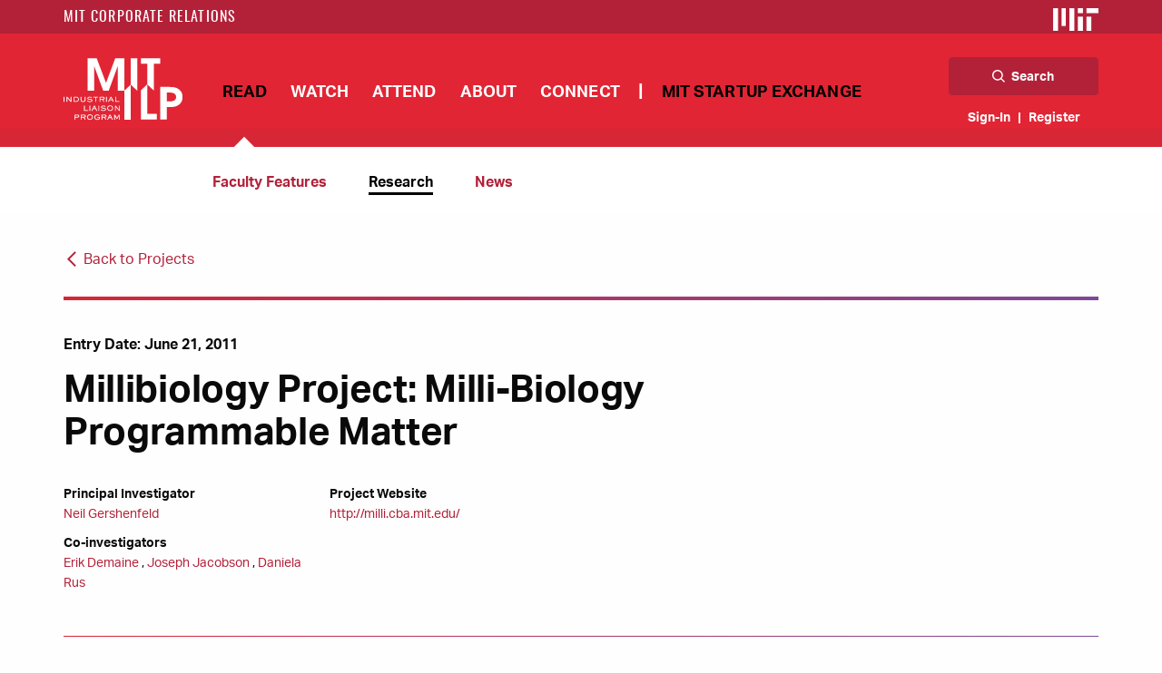

--- FILE ---
content_type: text/html; charset=UTF-8
request_url: https://ilp.mit.edu/node/39780
body_size: 19637
content:
<!DOCTYPE html>
<html  lang="en" dir="ltr" prefix="content: http://purl.org/rss/1.0/modules/content/  dc: http://purl.org/dc/terms/  foaf: http://xmlns.com/foaf/0.1/  og: http://ogp.me/ns#  rdfs: http://www.w3.org/2000/01/rdf-schema#  schema: http://schema.org/  sioc: http://rdfs.org/sioc/ns#  sioct: http://rdfs.org/sioc/types#  skos: http://www.w3.org/2004/02/skos/core#  xsd: http://www.w3.org/2001/XMLSchema# ">
  <head>
    <meta charset="utf-8" />
<script async src="https://www.googletagmanager.com/gtag/js?id=UA-18432167-1"></script>
<script>window.dataLayer = window.dataLayer || [];function gtag(){dataLayer.push(arguments)};gtag("js", new Date());gtag("config", "UA-18432167-1", {"groups":"default","anonymize_ip":true});</script>
<link rel="canonical" href="https://ilp.mit.edu/node/39780" />
<meta name="Generator" content="Drupal 8 (https://www.drupal.org)" />
<meta name="MobileOptimized" content="width" />
<meta name="HandheldFriendly" content="true" />
<meta name="viewport" content="width=device-width, initial-scale=1.0" />
<meta content="ie=edge, chrome=1" http-equiv="x-ua-compatible" /><script type="text/javascript">(window.NREUM||(NREUM={})).init={ajax:{deny_list:["bam.nr-data.net"]},feature_flags:["soft_nav"]};(window.NREUM||(NREUM={})).loader_config={licenseKey:"84b8bb3dcf",applicationID:"184699946",browserID:"184700070"};;/*! For license information please see nr-loader-rum-1.308.0.min.js.LICENSE.txt */
(()=>{var e,t,r={163:(e,t,r)=>{"use strict";r.d(t,{j:()=>E});var n=r(384),i=r(1741);var a=r(2555);r(860).K7.genericEvents;const s="experimental.resources",o="register",c=e=>{if(!e||"string"!=typeof e)return!1;try{document.createDocumentFragment().querySelector(e)}catch{return!1}return!0};var d=r(2614),u=r(944),l=r(8122);const f="[data-nr-mask]",g=e=>(0,l.a)(e,(()=>{const e={feature_flags:[],experimental:{allow_registered_children:!1,resources:!1},mask_selector:"*",block_selector:"[data-nr-block]",mask_input_options:{color:!1,date:!1,"datetime-local":!1,email:!1,month:!1,number:!1,range:!1,search:!1,tel:!1,text:!1,time:!1,url:!1,week:!1,textarea:!1,select:!1,password:!0}};return{ajax:{deny_list:void 0,block_internal:!0,enabled:!0,autoStart:!0},api:{get allow_registered_children(){return e.feature_flags.includes(o)||e.experimental.allow_registered_children},set allow_registered_children(t){e.experimental.allow_registered_children=t},duplicate_registered_data:!1},browser_consent_mode:{enabled:!1},distributed_tracing:{enabled:void 0,exclude_newrelic_header:void 0,cors_use_newrelic_header:void 0,cors_use_tracecontext_headers:void 0,allowed_origins:void 0},get feature_flags(){return e.feature_flags},set feature_flags(t){e.feature_flags=t},generic_events:{enabled:!0,autoStart:!0},harvest:{interval:30},jserrors:{enabled:!0,autoStart:!0},logging:{enabled:!0,autoStart:!0},metrics:{enabled:!0,autoStart:!0},obfuscate:void 0,page_action:{enabled:!0},page_view_event:{enabled:!0,autoStart:!0},page_view_timing:{enabled:!0,autoStart:!0},performance:{capture_marks:!1,capture_measures:!1,capture_detail:!0,resources:{get enabled(){return e.feature_flags.includes(s)||e.experimental.resources},set enabled(t){e.experimental.resources=t},asset_types:[],first_party_domains:[],ignore_newrelic:!0}},privacy:{cookies_enabled:!0},proxy:{assets:void 0,beacon:void 0},session:{expiresMs:d.wk,inactiveMs:d.BB},session_replay:{autoStart:!0,enabled:!1,preload:!1,sampling_rate:10,error_sampling_rate:100,collect_fonts:!1,inline_images:!1,fix_stylesheets:!0,mask_all_inputs:!0,get mask_text_selector(){return e.mask_selector},set mask_text_selector(t){c(t)?e.mask_selector="".concat(t,",").concat(f):""===t||null===t?e.mask_selector=f:(0,u.R)(5,t)},get block_class(){return"nr-block"},get ignore_class(){return"nr-ignore"},get mask_text_class(){return"nr-mask"},get block_selector(){return e.block_selector},set block_selector(t){c(t)?e.block_selector+=",".concat(t):""!==t&&(0,u.R)(6,t)},get mask_input_options(){return e.mask_input_options},set mask_input_options(t){t&&"object"==typeof t?e.mask_input_options={...t,password:!0}:(0,u.R)(7,t)}},session_trace:{enabled:!0,autoStart:!0},soft_navigations:{enabled:!0,autoStart:!0},spa:{enabled:!0,autoStart:!0},ssl:void 0,user_actions:{enabled:!0,elementAttributes:["id","className","tagName","type"]}}})());var p=r(6154),m=r(9324);let h=0;const v={buildEnv:m.F3,distMethod:m.Xs,version:m.xv,originTime:p.WN},b={consented:!1},y={appMetadata:{},get consented(){return this.session?.state?.consent||b.consented},set consented(e){b.consented=e},customTransaction:void 0,denyList:void 0,disabled:!1,harvester:void 0,isolatedBacklog:!1,isRecording:!1,loaderType:void 0,maxBytes:3e4,obfuscator:void 0,onerror:void 0,ptid:void 0,releaseIds:{},session:void 0,timeKeeper:void 0,registeredEntities:[],jsAttributesMetadata:{bytes:0},get harvestCount(){return++h}},_=e=>{const t=(0,l.a)(e,y),r=Object.keys(v).reduce((e,t)=>(e[t]={value:v[t],writable:!1,configurable:!0,enumerable:!0},e),{});return Object.defineProperties(t,r)};var w=r(5701);const x=e=>{const t=e.startsWith("http");e+="/",r.p=t?e:"https://"+e};var R=r(7836),k=r(3241);const A={accountID:void 0,trustKey:void 0,agentID:void 0,licenseKey:void 0,applicationID:void 0,xpid:void 0},S=e=>(0,l.a)(e,A),T=new Set;function E(e,t={},r,s){let{init:o,info:c,loader_config:d,runtime:u={},exposed:l=!0}=t;if(!c){const e=(0,n.pV)();o=e.init,c=e.info,d=e.loader_config}e.init=g(o||{}),e.loader_config=S(d||{}),c.jsAttributes??={},p.bv&&(c.jsAttributes.isWorker=!0),e.info=(0,a.D)(c);const f=e.init,m=[c.beacon,c.errorBeacon];T.has(e.agentIdentifier)||(f.proxy.assets&&(x(f.proxy.assets),m.push(f.proxy.assets)),f.proxy.beacon&&m.push(f.proxy.beacon),e.beacons=[...m],function(e){const t=(0,n.pV)();Object.getOwnPropertyNames(i.W.prototype).forEach(r=>{const n=i.W.prototype[r];if("function"!=typeof n||"constructor"===n)return;let a=t[r];e[r]&&!1!==e.exposed&&"micro-agent"!==e.runtime?.loaderType&&(t[r]=(...t)=>{const n=e[r](...t);return a?a(...t):n})})}(e),(0,n.US)("activatedFeatures",w.B)),u.denyList=[...f.ajax.deny_list||[],...f.ajax.block_internal?m:[]],u.ptid=e.agentIdentifier,u.loaderType=r,e.runtime=_(u),T.has(e.agentIdentifier)||(e.ee=R.ee.get(e.agentIdentifier),e.exposed=l,(0,k.W)({agentIdentifier:e.agentIdentifier,drained:!!w.B?.[e.agentIdentifier],type:"lifecycle",name:"initialize",feature:void 0,data:e.config})),T.add(e.agentIdentifier)}},384:(e,t,r)=>{"use strict";r.d(t,{NT:()=>s,US:()=>u,Zm:()=>o,bQ:()=>d,dV:()=>c,pV:()=>l});var n=r(6154),i=r(1863),a=r(1910);const s={beacon:"bam.nr-data.net",errorBeacon:"bam.nr-data.net"};function o(){return n.gm.NREUM||(n.gm.NREUM={}),void 0===n.gm.newrelic&&(n.gm.newrelic=n.gm.NREUM),n.gm.NREUM}function c(){let e=o();return e.o||(e.o={ST:n.gm.setTimeout,SI:n.gm.setImmediate||n.gm.setInterval,CT:n.gm.clearTimeout,XHR:n.gm.XMLHttpRequest,REQ:n.gm.Request,EV:n.gm.Event,PR:n.gm.Promise,MO:n.gm.MutationObserver,FETCH:n.gm.fetch,WS:n.gm.WebSocket},(0,a.i)(...Object.values(e.o))),e}function d(e,t){let r=o();r.initializedAgents??={},t.initializedAt={ms:(0,i.t)(),date:new Date},r.initializedAgents[e]=t}function u(e,t){o()[e]=t}function l(){return function(){let e=o();const t=e.info||{};e.info={beacon:s.beacon,errorBeacon:s.errorBeacon,...t}}(),function(){let e=o();const t=e.init||{};e.init={...t}}(),c(),function(){let e=o();const t=e.loader_config||{};e.loader_config={...t}}(),o()}},782:(e,t,r)=>{"use strict";r.d(t,{T:()=>n});const n=r(860).K7.pageViewTiming},860:(e,t,r)=>{"use strict";r.d(t,{$J:()=>u,K7:()=>c,P3:()=>d,XX:()=>i,Yy:()=>o,df:()=>a,qY:()=>n,v4:()=>s});const n="events",i="jserrors",a="browser/blobs",s="rum",o="browser/logs",c={ajax:"ajax",genericEvents:"generic_events",jserrors:i,logging:"logging",metrics:"metrics",pageAction:"page_action",pageViewEvent:"page_view_event",pageViewTiming:"page_view_timing",sessionReplay:"session_replay",sessionTrace:"session_trace",softNav:"soft_navigations",spa:"spa"},d={[c.pageViewEvent]:1,[c.pageViewTiming]:2,[c.metrics]:3,[c.jserrors]:4,[c.spa]:5,[c.ajax]:6,[c.sessionTrace]:7,[c.softNav]:8,[c.sessionReplay]:9,[c.logging]:10,[c.genericEvents]:11},u={[c.pageViewEvent]:s,[c.pageViewTiming]:n,[c.ajax]:n,[c.spa]:n,[c.softNav]:n,[c.metrics]:i,[c.jserrors]:i,[c.sessionTrace]:a,[c.sessionReplay]:a,[c.logging]:o,[c.genericEvents]:"ins"}},944:(e,t,r)=>{"use strict";r.d(t,{R:()=>i});var n=r(3241);function i(e,t){"function"==typeof console.debug&&(console.debug("New Relic Warning: https://github.com/newrelic/newrelic-browser-agent/blob/main/docs/warning-codes.md#".concat(e),t),(0,n.W)({agentIdentifier:null,drained:null,type:"data",name:"warn",feature:"warn",data:{code:e,secondary:t}}))}},1687:(e,t,r)=>{"use strict";r.d(t,{Ak:()=>d,Ze:()=>f,x3:()=>u});var n=r(3241),i=r(7836),a=r(3606),s=r(860),o=r(2646);const c={};function d(e,t){const r={staged:!1,priority:s.P3[t]||0};l(e),c[e].get(t)||c[e].set(t,r)}function u(e,t){e&&c[e]&&(c[e].get(t)&&c[e].delete(t),p(e,t,!1),c[e].size&&g(e))}function l(e){if(!e)throw new Error("agentIdentifier required");c[e]||(c[e]=new Map)}function f(e="",t="feature",r=!1){if(l(e),!e||!c[e].get(t)||r)return p(e,t);c[e].get(t).staged=!0,g(e)}function g(e){const t=Array.from(c[e]);t.every(([e,t])=>t.staged)&&(t.sort((e,t)=>e[1].priority-t[1].priority),t.forEach(([t])=>{c[e].delete(t),p(e,t)}))}function p(e,t,r=!0){const s=e?i.ee.get(e):i.ee,c=a.i.handlers;if(!s.aborted&&s.backlog&&c){if((0,n.W)({agentIdentifier:e,type:"lifecycle",name:"drain",feature:t}),r){const e=s.backlog[t],r=c[t];if(r){for(let t=0;e&&t<e.length;++t)m(e[t],r);Object.entries(r).forEach(([e,t])=>{Object.values(t||{}).forEach(t=>{t[0]?.on&&t[0]?.context()instanceof o.y&&t[0].on(e,t[1])})})}}s.isolatedBacklog||delete c[t],s.backlog[t]=null,s.emit("drain-"+t,[])}}function m(e,t){var r=e[1];Object.values(t[r]||{}).forEach(t=>{var r=e[0];if(t[0]===r){var n=t[1],i=e[3],a=e[2];n.apply(i,a)}})}},1738:(e,t,r)=>{"use strict";r.d(t,{U:()=>g,Y:()=>f});var n=r(3241),i=r(9908),a=r(1863),s=r(944),o=r(5701),c=r(3969),d=r(8362),u=r(860),l=r(4261);function f(e,t,r,a){const f=a||r;!f||f[e]&&f[e]!==d.d.prototype[e]||(f[e]=function(){(0,i.p)(c.xV,["API/"+e+"/called"],void 0,u.K7.metrics,r.ee),(0,n.W)({agentIdentifier:r.agentIdentifier,drained:!!o.B?.[r.agentIdentifier],type:"data",name:"api",feature:l.Pl+e,data:{}});try{return t.apply(this,arguments)}catch(e){(0,s.R)(23,e)}})}function g(e,t,r,n,s){const o=e.info;null===r?delete o.jsAttributes[t]:o.jsAttributes[t]=r,(s||null===r)&&(0,i.p)(l.Pl+n,[(0,a.t)(),t,r],void 0,"session",e.ee)}},1741:(e,t,r)=>{"use strict";r.d(t,{W:()=>a});var n=r(944),i=r(4261);class a{#e(e,...t){if(this[e]!==a.prototype[e])return this[e](...t);(0,n.R)(35,e)}addPageAction(e,t){return this.#e(i.hG,e,t)}register(e){return this.#e(i.eY,e)}recordCustomEvent(e,t){return this.#e(i.fF,e,t)}setPageViewName(e,t){return this.#e(i.Fw,e,t)}setCustomAttribute(e,t,r){return this.#e(i.cD,e,t,r)}noticeError(e,t){return this.#e(i.o5,e,t)}setUserId(e,t=!1){return this.#e(i.Dl,e,t)}setApplicationVersion(e){return this.#e(i.nb,e)}setErrorHandler(e){return this.#e(i.bt,e)}addRelease(e,t){return this.#e(i.k6,e,t)}log(e,t){return this.#e(i.$9,e,t)}start(){return this.#e(i.d3)}finished(e){return this.#e(i.BL,e)}recordReplay(){return this.#e(i.CH)}pauseReplay(){return this.#e(i.Tb)}addToTrace(e){return this.#e(i.U2,e)}setCurrentRouteName(e){return this.#e(i.PA,e)}interaction(e){return this.#e(i.dT,e)}wrapLogger(e,t,r){return this.#e(i.Wb,e,t,r)}measure(e,t){return this.#e(i.V1,e,t)}consent(e){return this.#e(i.Pv,e)}}},1863:(e,t,r)=>{"use strict";function n(){return Math.floor(performance.now())}r.d(t,{t:()=>n})},1910:(e,t,r)=>{"use strict";r.d(t,{i:()=>a});var n=r(944);const i=new Map;function a(...e){return e.every(e=>{if(i.has(e))return i.get(e);const t="function"==typeof e?e.toString():"",r=t.includes("[native code]"),a=t.includes("nrWrapper");return r||a||(0,n.R)(64,e?.name||t),i.set(e,r),r})}},2555:(e,t,r)=>{"use strict";r.d(t,{D:()=>o,f:()=>s});var n=r(384),i=r(8122);const a={beacon:n.NT.beacon,errorBeacon:n.NT.errorBeacon,licenseKey:void 0,applicationID:void 0,sa:void 0,queueTime:void 0,applicationTime:void 0,ttGuid:void 0,user:void 0,account:void 0,product:void 0,extra:void 0,jsAttributes:{},userAttributes:void 0,atts:void 0,transactionName:void 0,tNamePlain:void 0};function s(e){try{return!!e.licenseKey&&!!e.errorBeacon&&!!e.applicationID}catch(e){return!1}}const o=e=>(0,i.a)(e,a)},2614:(e,t,r)=>{"use strict";r.d(t,{BB:()=>s,H3:()=>n,g:()=>d,iL:()=>c,tS:()=>o,uh:()=>i,wk:()=>a});const n="NRBA",i="SESSION",a=144e5,s=18e5,o={STARTED:"session-started",PAUSE:"session-pause",RESET:"session-reset",RESUME:"session-resume",UPDATE:"session-update"},c={SAME_TAB:"same-tab",CROSS_TAB:"cross-tab"},d={OFF:0,FULL:1,ERROR:2}},2646:(e,t,r)=>{"use strict";r.d(t,{y:()=>n});class n{constructor(e){this.contextId=e}}},2843:(e,t,r)=>{"use strict";r.d(t,{G:()=>a,u:()=>i});var n=r(3878);function i(e,t=!1,r,i){(0,n.DD)("visibilitychange",function(){if(t)return void("hidden"===document.visibilityState&&e());e(document.visibilityState)},r,i)}function a(e,t,r){(0,n.sp)("pagehide",e,t,r)}},3241:(e,t,r)=>{"use strict";r.d(t,{W:()=>a});var n=r(6154);const i="newrelic";function a(e={}){try{n.gm.dispatchEvent(new CustomEvent(i,{detail:e}))}catch(e){}}},3606:(e,t,r)=>{"use strict";r.d(t,{i:()=>a});var n=r(9908);a.on=s;var i=a.handlers={};function a(e,t,r,a){s(a||n.d,i,e,t,r)}function s(e,t,r,i,a){a||(a="feature"),e||(e=n.d);var s=t[a]=t[a]||{};(s[r]=s[r]||[]).push([e,i])}},3878:(e,t,r)=>{"use strict";function n(e,t){return{capture:e,passive:!1,signal:t}}function i(e,t,r=!1,i){window.addEventListener(e,t,n(r,i))}function a(e,t,r=!1,i){document.addEventListener(e,t,n(r,i))}r.d(t,{DD:()=>a,jT:()=>n,sp:()=>i})},3969:(e,t,r)=>{"use strict";r.d(t,{TZ:()=>n,XG:()=>o,rs:()=>i,xV:()=>s,z_:()=>a});const n=r(860).K7.metrics,i="sm",a="cm",s="storeSupportabilityMetrics",o="storeEventMetrics"},4234:(e,t,r)=>{"use strict";r.d(t,{W:()=>a});var n=r(7836),i=r(1687);class a{constructor(e,t){this.agentIdentifier=e,this.ee=n.ee.get(e),this.featureName=t,this.blocked=!1}deregisterDrain(){(0,i.x3)(this.agentIdentifier,this.featureName)}}},4261:(e,t,r)=>{"use strict";r.d(t,{$9:()=>d,BL:()=>o,CH:()=>g,Dl:()=>_,Fw:()=>y,PA:()=>h,Pl:()=>n,Pv:()=>k,Tb:()=>l,U2:()=>a,V1:()=>R,Wb:()=>x,bt:()=>b,cD:()=>v,d3:()=>w,dT:()=>c,eY:()=>p,fF:()=>f,hG:()=>i,k6:()=>s,nb:()=>m,o5:()=>u});const n="api-",i="addPageAction",a="addToTrace",s="addRelease",o="finished",c="interaction",d="log",u="noticeError",l="pauseReplay",f="recordCustomEvent",g="recordReplay",p="register",m="setApplicationVersion",h="setCurrentRouteName",v="setCustomAttribute",b="setErrorHandler",y="setPageViewName",_="setUserId",w="start",x="wrapLogger",R="measure",k="consent"},5289:(e,t,r)=>{"use strict";r.d(t,{GG:()=>s,Qr:()=>c,sB:()=>o});var n=r(3878),i=r(6389);function a(){return"undefined"==typeof document||"complete"===document.readyState}function s(e,t){if(a())return e();const r=(0,i.J)(e),s=setInterval(()=>{a()&&(clearInterval(s),r())},500);(0,n.sp)("load",r,t)}function o(e){if(a())return e();(0,n.DD)("DOMContentLoaded",e)}function c(e){if(a())return e();(0,n.sp)("popstate",e)}},5607:(e,t,r)=>{"use strict";r.d(t,{W:()=>n});const n=(0,r(9566).bz)()},5701:(e,t,r)=>{"use strict";r.d(t,{B:()=>a,t:()=>s});var n=r(3241);const i=new Set,a={};function s(e,t){const r=t.agentIdentifier;a[r]??={},e&&"object"==typeof e&&(i.has(r)||(t.ee.emit("rumresp",[e]),a[r]=e,i.add(r),(0,n.W)({agentIdentifier:r,loaded:!0,drained:!0,type:"lifecycle",name:"load",feature:void 0,data:e})))}},6154:(e,t,r)=>{"use strict";r.d(t,{OF:()=>c,RI:()=>i,WN:()=>u,bv:()=>a,eN:()=>l,gm:()=>s,mw:()=>o,sb:()=>d});var n=r(1863);const i="undefined"!=typeof window&&!!window.document,a="undefined"!=typeof WorkerGlobalScope&&("undefined"!=typeof self&&self instanceof WorkerGlobalScope&&self.navigator instanceof WorkerNavigator||"undefined"!=typeof globalThis&&globalThis instanceof WorkerGlobalScope&&globalThis.navigator instanceof WorkerNavigator),s=i?window:"undefined"!=typeof WorkerGlobalScope&&("undefined"!=typeof self&&self instanceof WorkerGlobalScope&&self||"undefined"!=typeof globalThis&&globalThis instanceof WorkerGlobalScope&&globalThis),o=Boolean("hidden"===s?.document?.visibilityState),c=/iPad|iPhone|iPod/.test(s.navigator?.userAgent),d=c&&"undefined"==typeof SharedWorker,u=((()=>{const e=s.navigator?.userAgent?.match(/Firefox[/\s](\d+\.\d+)/);Array.isArray(e)&&e.length>=2&&e[1]})(),Date.now()-(0,n.t)()),l=()=>"undefined"!=typeof PerformanceNavigationTiming&&s?.performance?.getEntriesByType("navigation")?.[0]?.responseStart},6389:(e,t,r)=>{"use strict";function n(e,t=500,r={}){const n=r?.leading||!1;let i;return(...r)=>{n&&void 0===i&&(e.apply(this,r),i=setTimeout(()=>{i=clearTimeout(i)},t)),n||(clearTimeout(i),i=setTimeout(()=>{e.apply(this,r)},t))}}function i(e){let t=!1;return(...r)=>{t||(t=!0,e.apply(this,r))}}r.d(t,{J:()=>i,s:()=>n})},6630:(e,t,r)=>{"use strict";r.d(t,{T:()=>n});const n=r(860).K7.pageViewEvent},7699:(e,t,r)=>{"use strict";r.d(t,{It:()=>a,KC:()=>o,No:()=>i,qh:()=>s});var n=r(860);const i=16e3,a=1e6,s="SESSION_ERROR",o={[n.K7.logging]:!0,[n.K7.genericEvents]:!1,[n.K7.jserrors]:!1,[n.K7.ajax]:!1}},7836:(e,t,r)=>{"use strict";r.d(t,{P:()=>o,ee:()=>c});var n=r(384),i=r(8990),a=r(2646),s=r(5607);const o="nr@context:".concat(s.W),c=function e(t,r){var n={},s={},u={},l=!1;try{l=16===r.length&&d.initializedAgents?.[r]?.runtime.isolatedBacklog}catch(e){}var f={on:p,addEventListener:p,removeEventListener:function(e,t){var r=n[e];if(!r)return;for(var i=0;i<r.length;i++)r[i]===t&&r.splice(i,1)},emit:function(e,r,n,i,a){!1!==a&&(a=!0);if(c.aborted&&!i)return;t&&a&&t.emit(e,r,n);var o=g(n);m(e).forEach(e=>{e.apply(o,r)});var d=v()[s[e]];d&&d.push([f,e,r,o]);return o},get:h,listeners:m,context:g,buffer:function(e,t){const r=v();if(t=t||"feature",f.aborted)return;Object.entries(e||{}).forEach(([e,n])=>{s[n]=t,t in r||(r[t]=[])})},abort:function(){f._aborted=!0,Object.keys(f.backlog).forEach(e=>{delete f.backlog[e]})},isBuffering:function(e){return!!v()[s[e]]},debugId:r,backlog:l?{}:t&&"object"==typeof t.backlog?t.backlog:{},isolatedBacklog:l};return Object.defineProperty(f,"aborted",{get:()=>{let e=f._aborted||!1;return e||(t&&(e=t.aborted),e)}}),f;function g(e){return e&&e instanceof a.y?e:e?(0,i.I)(e,o,()=>new a.y(o)):new a.y(o)}function p(e,t){n[e]=m(e).concat(t)}function m(e){return n[e]||[]}function h(t){return u[t]=u[t]||e(f,t)}function v(){return f.backlog}}(void 0,"globalEE"),d=(0,n.Zm)();d.ee||(d.ee=c)},8122:(e,t,r)=>{"use strict";r.d(t,{a:()=>i});var n=r(944);function i(e,t){try{if(!e||"object"!=typeof e)return(0,n.R)(3);if(!t||"object"!=typeof t)return(0,n.R)(4);const r=Object.create(Object.getPrototypeOf(t),Object.getOwnPropertyDescriptors(t)),a=0===Object.keys(r).length?e:r;for(let s in a)if(void 0!==e[s])try{if(null===e[s]){r[s]=null;continue}Array.isArray(e[s])&&Array.isArray(t[s])?r[s]=Array.from(new Set([...e[s],...t[s]])):"object"==typeof e[s]&&"object"==typeof t[s]?r[s]=i(e[s],t[s]):r[s]=e[s]}catch(e){r[s]||(0,n.R)(1,e)}return r}catch(e){(0,n.R)(2,e)}}},8362:(e,t,r)=>{"use strict";r.d(t,{d:()=>a});var n=r(9566),i=r(1741);class a extends i.W{agentIdentifier=(0,n.LA)(16)}},8374:(e,t,r)=>{r.nc=(()=>{try{return document?.currentScript?.nonce}catch(e){}return""})()},8990:(e,t,r)=>{"use strict";r.d(t,{I:()=>i});var n=Object.prototype.hasOwnProperty;function i(e,t,r){if(n.call(e,t))return e[t];var i=r();if(Object.defineProperty&&Object.keys)try{return Object.defineProperty(e,t,{value:i,writable:!0,enumerable:!1}),i}catch(e){}return e[t]=i,i}},9324:(e,t,r)=>{"use strict";r.d(t,{F3:()=>i,Xs:()=>a,xv:()=>n});const n="1.308.0",i="PROD",a="CDN"},9566:(e,t,r)=>{"use strict";r.d(t,{LA:()=>o,bz:()=>s});var n=r(6154);const i="xxxxxxxx-xxxx-4xxx-yxxx-xxxxxxxxxxxx";function a(e,t){return e?15&e[t]:16*Math.random()|0}function s(){const e=n.gm?.crypto||n.gm?.msCrypto;let t,r=0;return e&&e.getRandomValues&&(t=e.getRandomValues(new Uint8Array(30))),i.split("").map(e=>"x"===e?a(t,r++).toString(16):"y"===e?(3&a()|8).toString(16):e).join("")}function o(e){const t=n.gm?.crypto||n.gm?.msCrypto;let r,i=0;t&&t.getRandomValues&&(r=t.getRandomValues(new Uint8Array(e)));const s=[];for(var o=0;o<e;o++)s.push(a(r,i++).toString(16));return s.join("")}},9908:(e,t,r)=>{"use strict";r.d(t,{d:()=>n,p:()=>i});var n=r(7836).ee.get("handle");function i(e,t,r,i,a){a?(a.buffer([e],i),a.emit(e,t,r)):(n.buffer([e],i),n.emit(e,t,r))}}},n={};function i(e){var t=n[e];if(void 0!==t)return t.exports;var a=n[e]={exports:{}};return r[e](a,a.exports,i),a.exports}i.m=r,i.d=(e,t)=>{for(var r in t)i.o(t,r)&&!i.o(e,r)&&Object.defineProperty(e,r,{enumerable:!0,get:t[r]})},i.f={},i.e=e=>Promise.all(Object.keys(i.f).reduce((t,r)=>(i.f[r](e,t),t),[])),i.u=e=>"nr-rum-1.308.0.min.js",i.o=(e,t)=>Object.prototype.hasOwnProperty.call(e,t),e={},t="NRBA-1.308.0.PROD:",i.l=(r,n,a,s)=>{if(e[r])e[r].push(n);else{var o,c;if(void 0!==a)for(var d=document.getElementsByTagName("script"),u=0;u<d.length;u++){var l=d[u];if(l.getAttribute("src")==r||l.getAttribute("data-webpack")==t+a){o=l;break}}if(!o){c=!0;var f={296:"sha512-+MIMDsOcckGXa1EdWHqFNv7P+JUkd5kQwCBr3KE6uCvnsBNUrdSt4a/3/L4j4TxtnaMNjHpza2/erNQbpacJQA=="};(o=document.createElement("script")).charset="utf-8",i.nc&&o.setAttribute("nonce",i.nc),o.setAttribute("data-webpack",t+a),o.src=r,0!==o.src.indexOf(window.location.origin+"/")&&(o.crossOrigin="anonymous"),f[s]&&(o.integrity=f[s])}e[r]=[n];var g=(t,n)=>{o.onerror=o.onload=null,clearTimeout(p);var i=e[r];if(delete e[r],o.parentNode&&o.parentNode.removeChild(o),i&&i.forEach(e=>e(n)),t)return t(n)},p=setTimeout(g.bind(null,void 0,{type:"timeout",target:o}),12e4);o.onerror=g.bind(null,o.onerror),o.onload=g.bind(null,o.onload),c&&document.head.appendChild(o)}},i.r=e=>{"undefined"!=typeof Symbol&&Symbol.toStringTag&&Object.defineProperty(e,Symbol.toStringTag,{value:"Module"}),Object.defineProperty(e,"__esModule",{value:!0})},i.p="https://js-agent.newrelic.com/",(()=>{var e={374:0,840:0};i.f.j=(t,r)=>{var n=i.o(e,t)?e[t]:void 0;if(0!==n)if(n)r.push(n[2]);else{var a=new Promise((r,i)=>n=e[t]=[r,i]);r.push(n[2]=a);var s=i.p+i.u(t),o=new Error;i.l(s,r=>{if(i.o(e,t)&&(0!==(n=e[t])&&(e[t]=void 0),n)){var a=r&&("load"===r.type?"missing":r.type),s=r&&r.target&&r.target.src;o.message="Loading chunk "+t+" failed: ("+a+": "+s+")",o.name="ChunkLoadError",o.type=a,o.request=s,n[1](o)}},"chunk-"+t,t)}};var t=(t,r)=>{var n,a,[s,o,c]=r,d=0;if(s.some(t=>0!==e[t])){for(n in o)i.o(o,n)&&(i.m[n]=o[n]);if(c)c(i)}for(t&&t(r);d<s.length;d++)a=s[d],i.o(e,a)&&e[a]&&e[a][0](),e[a]=0},r=self["webpackChunk:NRBA-1.308.0.PROD"]=self["webpackChunk:NRBA-1.308.0.PROD"]||[];r.forEach(t.bind(null,0)),r.push=t.bind(null,r.push.bind(r))})(),(()=>{"use strict";i(8374);var e=i(8362),t=i(860);const r=Object.values(t.K7);var n=i(163);var a=i(9908),s=i(1863),o=i(4261),c=i(1738);var d=i(1687),u=i(4234),l=i(5289),f=i(6154),g=i(944),p=i(384);const m=e=>f.RI&&!0===e?.privacy.cookies_enabled;function h(e){return!!(0,p.dV)().o.MO&&m(e)&&!0===e?.session_trace.enabled}var v=i(6389),b=i(7699);class y extends u.W{constructor(e,t){super(e.agentIdentifier,t),this.agentRef=e,this.abortHandler=void 0,this.featAggregate=void 0,this.loadedSuccessfully=void 0,this.onAggregateImported=new Promise(e=>{this.loadedSuccessfully=e}),this.deferred=Promise.resolve(),!1===e.init[this.featureName].autoStart?this.deferred=new Promise((t,r)=>{this.ee.on("manual-start-all",(0,v.J)(()=>{(0,d.Ak)(e.agentIdentifier,this.featureName),t()}))}):(0,d.Ak)(e.agentIdentifier,t)}importAggregator(e,t,r={}){if(this.featAggregate)return;const n=async()=>{let n;await this.deferred;try{if(m(e.init)){const{setupAgentSession:t}=await i.e(296).then(i.bind(i,3305));n=t(e)}}catch(e){(0,g.R)(20,e),this.ee.emit("internal-error",[e]),(0,a.p)(b.qh,[e],void 0,this.featureName,this.ee)}try{if(!this.#t(this.featureName,n,e.init))return(0,d.Ze)(this.agentIdentifier,this.featureName),void this.loadedSuccessfully(!1);const{Aggregate:i}=await t();this.featAggregate=new i(e,r),e.runtime.harvester.initializedAggregates.push(this.featAggregate),this.loadedSuccessfully(!0)}catch(e){(0,g.R)(34,e),this.abortHandler?.(),(0,d.Ze)(this.agentIdentifier,this.featureName,!0),this.loadedSuccessfully(!1),this.ee&&this.ee.abort()}};f.RI?(0,l.GG)(()=>n(),!0):n()}#t(e,r,n){if(this.blocked)return!1;switch(e){case t.K7.sessionReplay:return h(n)&&!!r;case t.K7.sessionTrace:return!!r;default:return!0}}}var _=i(6630),w=i(2614),x=i(3241);class R extends y{static featureName=_.T;constructor(e){var t;super(e,_.T),this.setupInspectionEvents(e.agentIdentifier),t=e,(0,c.Y)(o.Fw,function(e,r){"string"==typeof e&&("/"!==e.charAt(0)&&(e="/"+e),t.runtime.customTransaction=(r||"http://custom.transaction")+e,(0,a.p)(o.Pl+o.Fw,[(0,s.t)()],void 0,void 0,t.ee))},t),this.importAggregator(e,()=>i.e(296).then(i.bind(i,3943)))}setupInspectionEvents(e){const t=(t,r)=>{t&&(0,x.W)({agentIdentifier:e,timeStamp:t.timeStamp,loaded:"complete"===t.target.readyState,type:"window",name:r,data:t.target.location+""})};(0,l.sB)(e=>{t(e,"DOMContentLoaded")}),(0,l.GG)(e=>{t(e,"load")}),(0,l.Qr)(e=>{t(e,"navigate")}),this.ee.on(w.tS.UPDATE,(t,r)=>{(0,x.W)({agentIdentifier:e,type:"lifecycle",name:"session",data:r})})}}class k extends e.d{constructor(e){var t;(super(),f.gm)?(this.features={},(0,p.bQ)(this.agentIdentifier,this),this.desiredFeatures=new Set(e.features||[]),this.desiredFeatures.add(R),(0,n.j)(this,e,e.loaderType||"agent"),t=this,(0,c.Y)(o.cD,function(e,r,n=!1){if("string"==typeof e){if(["string","number","boolean"].includes(typeof r)||null===r)return(0,c.U)(t,e,r,o.cD,n);(0,g.R)(40,typeof r)}else(0,g.R)(39,typeof e)},t),function(e){(0,c.Y)(o.Dl,function(t,r=!1){if("string"!=typeof t&&null!==t)return void(0,g.R)(41,typeof t);const n=e.info.jsAttributes["enduser.id"];r&&null!=n&&n!==t?(0,a.p)(o.Pl+"setUserIdAndResetSession",[t],void 0,"session",e.ee):(0,c.U)(e,"enduser.id",t,o.Dl,!0)},e)}(this),function(e){(0,c.Y)(o.nb,function(t){if("string"==typeof t||null===t)return(0,c.U)(e,"application.version",t,o.nb,!1);(0,g.R)(42,typeof t)},e)}(this),function(e){(0,c.Y)(o.d3,function(){e.ee.emit("manual-start-all")},e)}(this),function(e){(0,c.Y)(o.Pv,function(t=!0){if("boolean"==typeof t){if((0,a.p)(o.Pl+o.Pv,[t],void 0,"session",e.ee),e.runtime.consented=t,t){const t=e.features.page_view_event;t.onAggregateImported.then(e=>{const r=t.featAggregate;e&&!r.sentRum&&r.sendRum()})}}else(0,g.R)(65,typeof t)},e)}(this),this.run()):(0,g.R)(21)}get config(){return{info:this.info,init:this.init,loader_config:this.loader_config,runtime:this.runtime}}get api(){return this}run(){try{const e=function(e){const t={};return r.forEach(r=>{t[r]=!!e[r]?.enabled}),t}(this.init),n=[...this.desiredFeatures];n.sort((e,r)=>t.P3[e.featureName]-t.P3[r.featureName]),n.forEach(r=>{if(!e[r.featureName]&&r.featureName!==t.K7.pageViewEvent)return;if(r.featureName===t.K7.spa)return void(0,g.R)(67);const n=function(e){switch(e){case t.K7.ajax:return[t.K7.jserrors];case t.K7.sessionTrace:return[t.K7.ajax,t.K7.pageViewEvent];case t.K7.sessionReplay:return[t.K7.sessionTrace];case t.K7.pageViewTiming:return[t.K7.pageViewEvent];default:return[]}}(r.featureName).filter(e=>!(e in this.features));n.length>0&&(0,g.R)(36,{targetFeature:r.featureName,missingDependencies:n}),this.features[r.featureName]=new r(this)})}catch(e){(0,g.R)(22,e);for(const e in this.features)this.features[e].abortHandler?.();const t=(0,p.Zm)();delete t.initializedAgents[this.agentIdentifier]?.features,delete this.sharedAggregator;return t.ee.get(this.agentIdentifier).abort(),!1}}}var A=i(2843),S=i(782);class T extends y{static featureName=S.T;constructor(e){super(e,S.T),f.RI&&((0,A.u)(()=>(0,a.p)("docHidden",[(0,s.t)()],void 0,S.T,this.ee),!0),(0,A.G)(()=>(0,a.p)("winPagehide",[(0,s.t)()],void 0,S.T,this.ee)),this.importAggregator(e,()=>i.e(296).then(i.bind(i,2117))))}}var E=i(3969);class I extends y{static featureName=E.TZ;constructor(e){super(e,E.TZ),f.RI&&document.addEventListener("securitypolicyviolation",e=>{(0,a.p)(E.xV,["Generic/CSPViolation/Detected"],void 0,this.featureName,this.ee)}),this.importAggregator(e,()=>i.e(296).then(i.bind(i,9623)))}}new k({features:[R,T,I],loaderType:"lite"})})()})();</script>
<meta http-equiv="ImageToolbar" content="false" />
<link rel="shortcut icon" href="/profiles/contrib/lightning/favicon.ico" type="image/vnd.microsoft.icon" />
<link rel="revision" href="https://ilp.mit.edu/node/39780" />

    <title>Millibiology Project: Milli-Biology Programmable Matter | ILP</title>
    <link rel="stylesheet" media="all" href="/sites/default/files/css/css_hlkuul7NDVKWTWIasGMVtBmRTPRT1f9UF5NBs0whpBE.css" />
<link rel="stylesheet" media="all" href="/sites/default/files/css/css_hkEiOI5qbvwn2bOgCrMn6irX1eOXxGBPNRptvVGwbe8.css" />

    <link rel="stylesheet" href="https://use.typekit.net/tqg3lwk.css">
    
<!--[if lte IE 8]>
<script src="/core/assets/vendor/html5shiv/html5shiv.min.js?v=3.7.3"></script>
<![endif]-->

    <script>
    (function(i,s,o,g,r,a,m){i['GoogleAnalyticsObject']=r;i[r]=i[r]||function(){
    (i[r].q=i[r].q||[]).push(arguments)},i[r].l=1*new Date();a=s.createElement(o),
    m=s.getElementsByTagName(o)[0];a.async=1;a.src=g;m.parentNode.insertBefore(a,m)
    })(window,document,'script','//www.google-analytics.com/analytics.js','ga');
    ga('create', 'UA-51408636-1', 'mit.edu');
    ga('send', 'pageview');
    </script>
  </head>
  <body class="not-logged-in">
    <a href="#main" class="visually-hidden focusable skip-link">
      Skip to main content
    </a>
    
      <div class="dialog-off-canvas-main-canvas" data-off-canvas-main-canvas>
    

<div class="off-canvas-wrapper">
  <div class="inner-wrap off-canvas-wrapper-inner" id="inner-wrap" data-toggler=".mobile-menu-open" data-off-canvas-wrapper>
    <aside id="left-off-canvas-menu" class="off-canvas left-off-canvas-menu position-left" role="complementary" data-off-canvas>
      
    </aside>

    <aside id="right-off-canvas-menu" class="off-canvas right-off-canvas-menu position-right" role="complementary" data-off-canvas>
      
    </aside>

    <div class="off-canvas-content" data-off-canvas-content>
                                    <div>
    <nav aria-label="Main"  id="block-ilp-main-menu" data-block-plugin-id="system_menu_block:main" class="block-ilp-main-menu">
      
  <div class="utility-nav hide-for-small-only">
    <div class="row">
      <div class="columns small-12 text-left">
        <h2 class="show-for-sr">MIT Corporate Relations</h2>
        MIT Corporate Relations
        <div class="mit-logo-updated text-right"><a href="https://web.mit.edu/" target="_blank"><img src="/themes/ilp/images/svg/png/new-mit-logo.png" alt="MIT Logo"></a></div>
      </div>
    </div>
  </div>


                
<div class="sticky-container show-for-medium" data-sticky-container aria-hidden="true">
  <div data-sticky data-margin-top='0' data-top-anchor="250">
    <div class="main-menu--wrapper main-menu--wrapper--sticky">

      <div id="search-bar-sticky" data-toggler data-animate="slide-in-down" data-closable="slide-out-up" style="display: none">
        <div class="row">
          <div class="columns">
            <form id="sticky-header-search">
              <div class="input-group">
                <label tabindex="-1" class="show-for-sr" for="sticky-header-search-input">Search</label>
                <input tabindex="-1" id="sticky-header-search-input" type="text" placeholder="What are you looking for?">
                <input tabindex="-1" class="header-search__submit" type="submit" value="Search">
              </div>
            </form>
            <button tabindex="-1" class="close-button" data-close>&times;</button>
          </div>
        </div>
      </div>

      <div class="row">
        <div class="columns small-12">
          <div class="top-bar" id="main-menu">
            <div class="top-bar-left">
              <ul class="dropdown menu" data-dropdown-menu>
                              <li class="menu-text">
                  <a tabindex="-1" href="/read" class="is-active">Read</a>
              </li>
          <li class="menu-text">
                  <a tabindex="-1" href="/watch">Watch</a>
              </li>
          <li class="menu-text">
                  <a tabindex="-1" href="/attend">Attend</a>
              </li>
          <li class="menu-text">
                  <a tabindex="-1" href="/about">About</a>
              </li>
          <li class="menu-text">
                  <a tabindex="-1" href="/connect">Connect</a>
              </li>
      
                <li class="menu-text menu-text--ilp"><a tabindex="-1" href="http://startupexchange.mit.edu">MIT Startup Exchange</a></li>
              </ul>
            </div>
            <div class="top-bar-right">

              <a tabindex="-1" class="button button--dark-red button--search" data-toggle="search-bar-sticky">Search</a>

              <ul class="menu-sticky">
                                  <li class="menu-text"><a tabindex="-1" class="menu-item__border-right use-ajax" href="/user/login" data-dialog-type="modal" data-dialog-options="{&quot;title&quot;:&quot;Sign-in&quot;,&quot;width&quot;:&quot;750&quot;,&quot;height&quot;:&quot;auto&quot;,&quot;dialogClass&quot;:&quot;account-modal account-modal--login&quot;}">Sign-In</a></li>
                  <li class="menu-text"><a class="use-ajax" data-dialog-type="modal" data-dialog-options="{&quot;title&quot;:&quot;Register for an account&quot;,&quot;width&quot;:&quot;750&quot;,&quot;height&quot;:&quot;auto&quot;,&quot;maxHeight&quot;:&quot;90vh !important&quot;,&quot;dialogClass&quot;:&quot;account-modal account-modal--register&quot;,&quot;autoResize&quot;: false}" href="/user/register?destination=/node/38682">Register</a></li>
                              </ul>
            </div>
          </div>
        </div>
      </div>
    </div>
  </div>
</div>

<div class="main-menu--wrapper subnav-open show-for-medium">
  <div id="search-bar" data-toggler data-animate="slide-in-down" data-closable="slide-out-up" style="display: none">
    <div class="row">
      <div class="columns">
        <form id="header-search">
          <div class="input-group">
            <label class="show-for-sr" for="header-search-input">Search</label>
            <input id="header-search-input" type="text" placeholder="What are you looking for?">
            <input class="header-search__submit" type="submit" value="Search">
          </div>
        </form>
        <button class="close-button" data-close>&times;</button>
      </div>
    </div>
  </div>

  <div class="row">
    <div class="columns small-12">
      <div class="top-bar" id="main-menu">

        <div class="top-bar-left">
          <div class="main-menu__ilp-logo"><a href="/"><span class="show-for-sr">MIT ILP Home</span></a></div>
          <ul class="dropdown menu show-for-medium" data-dropdown-menu data-closing-time="50">
                                                                                        
          <li class="menu-text">
                  <h3><a href="/read" class="is-active">Read</a></h3>
        
                <ul class="menu menu--anonymous">
                  <li class="menu-text">
                      <a href="/faculty-features" data-drupal-link-system-path="node/210">Faculty Features</a>
                  </li>
                        <li class="menu-text">
                      <a href="/research" class="is-active">Research</a>
                  </li>
                        <li class="menu-text">
                      <a href="/news" data-drupal-link-system-path="node/211">News</a>
                  </li>
              </ul>
  
      </li>
          <li class="menu-text">
                  <a href="/watch" data-drupal-link-system-path="node/204">Watch</a>
        
            
      </li>
          <li class="menu-text">
                  <a href="/attend" data-drupal-link-system-path="node/205">Attend</a>
        
                <ul class="menu menu--anonymous">
                  <li class="menu-text">
                      <a href="/search/event?f%5B0%5D=event_type_term%3A17" data-drupal-link-query="{&quot;f&quot;:[&quot;event_type_term:17&quot;]}" data-drupal-link-system-path="search/event">Conferences</a>
                  </li>
                        <li class="menu-text">
                      <a href="/search/event?f%5B0%5D=event_type_term%3A24" data-drupal-link-query="{&quot;f&quot;:[&quot;event_type_term:24&quot;]}" data-drupal-link-system-path="search/event">Webinars</a>
                  </li>
                        <li class="menu-text">
                      <a href="/search/event?f%5B0%5D=event_type_term%3A26" data-drupal-link-query="{&quot;f&quot;:[&quot;event_type_term:26&quot;]}" data-drupal-link-system-path="search/event">Learning Opportunities</a>
                  </li>
              </ul>
  
      </li>
          <li class="menu-text">
                  <a href="/about" data-drupal-link-system-path="node/53033">About</a>
        
                <ul class="menu menu--anonymous">
                  <li class="menu-text">
                      <a href="/membership" data-drupal-link-system-path="node/44613">Membership</a>
                  </li>
                        <li class="menu-text">
                      <a href="/staff" data-drupal-link-system-path="node/44614">Staff</a>
                  </li>
                        <li class="menu-text">
                      <a href="/connecting-mit-faculty-industry" data-drupal-link-system-path="node/50703">For Faculty</a>
                  </li>
              </ul>
  
      </li>
          <li class="menu-text">
                  <a href="/connect" data-drupal-link-system-path="node/10520">Connect</a>
        
                <ul class="menu menu--anonymous">
                  <li class="menu-text">
                      <a href="/search/faculty" data-drupal-link-system-path="search/faculty">Faculty/Researchers</a>
                  </li>
                        <li class="menu-text">
                      <a href="/search/program-directors" data-drupal-link-system-path="search/program-directors">Program Directors</a>
                  </li>
              </ul>
  
      </li>
      
            <li class="menu-text menu-text--ilp"><a href="http://startupexchange.mit.edu">MIT Startup Exchange</a></li>
          </ul>
        </div>
        <div class="top-bar-right">
          <div class="show-for-sr">User Menu and Search</div>
          <button class="button button--dark-red button--search " data-toggle="search-bar">Search</button>
                      <ul class="menu">
              <li class="menu-text"><a class="use-ajax" href="/user/login" data-dialog-type="modal" data-dialog-options="{&quot;title&quot;:&quot;Sign-in&quot;,&quot;width&quot;:&quot;750&quot;,&quot;height&quot;:&quot;auto&quot;,&quot;dialogClass&quot;:&quot;account-modal account-modal--login&quot;}">Sign-In</a></li>
              <li class="menu-text"><a class="use-ajax" data-dialog-type="modal" data-dialog-options="{&quot;title&quot;:&quot;Register for an account&quot;,&quot;width&quot;:&quot;750&quot;,&quot;height&quot;:&quot;auto&quot;,&quot;dialogClass&quot;:&quot;account-modal account-modal--register&quot;, &quot;autoResize&quot;: false}" href="/user/register?destination=/node/38682">Register</a></li>
            </ul>
                  </div>
      </div>
    </div>
  </div>
</div>





<div class="row collapse">
<div id="mobile-menu" class="show-for-small-only">
  <div class="mobile-menu_header">
    <div class="main-menu__ilp-logo"><a href="/"><span class="show-for-sr">MIT ILP Home</span></a></div> 
    <a class="menu-icon dark" data-toggle="inner-wrap" href="#"><span class="show-for-sr">Toggle menu</span></a>
  </div>
  <div id="mobile-menu__menu">
    <form id="mobile-header-search">
      <div class="input-group">
        <label class="show-for-sr" for="mobile-search-input">Search</label>
        <input id="mobile-search-input" type="text" placeholder="What are you looking for?">
        <input class="mobile-search__submit" type="submit" value="Search">
      </div>
    </form>

    <ul class="vertical menu accordion-menu" data-accordion-menu data-submenu-toggle="true">
      
        <li class="menu-button-link">
          <a href="/user/login" class="button button--red use-ajax" href="/user/login" data-dialog-type="modal" data-dialog-options="{&quot;title&quot;:&quot;Sign in to MIT ILP&quot;,&quot;width&quot;:&quot;750&quot;,&quot;height&quot;:&quot;auto&quot;,&quot;dialogClass&quot;:&quot;account-modal account-modal--login&quot;}">Sign-in</a>
        </li>

        <li class="menu-button-link">
                    <a class="use-ajax" data-dialog-type="modal" data-dialog-options="{&quot;title&quot;:&quot;Register for an account&quot;,&quot;width&quot;:&quot;750&quot;,&quot;height&quot;:&quot;auto&quot;,&quot;maxHeight&quot;:&quot;90vh !important&quot;,&quot;dialogClass&quot;:&quot;account-modal account-modal--register&quot;,&quot;autoResize&quot;: false}" href="/user/register?destination=/node/38682">Register</a>
        </li>

      
                        <li>
            <a href="/read" class="parent">Read</a>
            <ul class="vertical menu">
                                                <li><a href="/faculty-features" data-drupal-link-system-path="node/210">Faculty Features</a></li>

                                                                <li><a href="/research" data-drupal-link-system-path="node/10522">Research</a></li>

                                                                <li><a href="/news" data-drupal-link-system-path="node/211">News</a></li>

                                          </ul>
          </li>
        
                        <li><a href="/watch" data-drupal-link-system-path="node/204">Watch</a></li>
        
                        <li>
            <a href="/attend" class="parent">Attend</a>
            <ul class="vertical menu">
                                                <li><a href="/search/event?f%5B0%5D=event_type_term%3A17" data-drupal-link-query="{&quot;f&quot;:[&quot;event_type_term:17&quot;]}" data-drupal-link-system-path="search/event">Conferences</a></li>

                                                                <li><a href="/search/event?f%5B0%5D=event_type_term%3A24" data-drupal-link-query="{&quot;f&quot;:[&quot;event_type_term:24&quot;]}" data-drupal-link-system-path="search/event">Webinars</a></li>

                                                                <li><a href="/search/event?f%5B0%5D=event_type_term%3A26" data-drupal-link-query="{&quot;f&quot;:[&quot;event_type_term:26&quot;]}" data-drupal-link-system-path="search/event">Learning Opportunities</a></li>

                                          </ul>
          </li>
        
                        <li>
            <a href="/about" class="parent">About</a>
            <ul class="vertical menu">
                                                <li><a href="/membership" data-drupal-link-system-path="node/44613">Membership</a></li>

                                                                <li><a href="/staff" data-drupal-link-system-path="node/44614">Staff</a></li>

                                                                <li><a href="/connecting-mit-faculty-industry" data-drupal-link-system-path="node/50703">For Faculty</a></li>

                                          </ul>
          </li>
        
                        <li>
            <a href="/connect" class="parent">Connect</a>
            <ul class="vertical menu">
                                                <li><a href="/search/faculty" data-drupal-link-system-path="search/faculty">Faculty/Researchers</a></li>

                                                                <li><a href="/search/program-directors" data-drupal-link-system-path="search/program-directors">Program Directors</a></li>

                                          </ul>
          </li>
        
              <li class="ilp-link"><a href="http://startupexchange.mit.edu">MIT Startup Exchange</a></li>
    </ul>
  </div>
<div>

  </nav>

  </div>

              
      <header class="row" role="banner" aria-label="Site header">
              </header>

      
      <div class="row">
                      </div>

      
      
      
        <main id="main" role="main">
                          <div>
    <div data-drupal-messages-fallback class="hidden"></div>

  </div>

                    <a id="main-content"></a>
          <section>
              <div>
    <section id="block-ilp-content" data-block-plugin-id="system_main_block" class="block-ilp-content block block-system block-system-main-block">
  
  
    

  
          <div class="row">
	<div class="columns small-12">
		<div class="node__back-link">
			<a class="back-to-search" href="/search/projects">Back to Projects</a>
		</div>
	</div>
</div>

<div class="node-full node-full__project">
	<div class="row">
		<div class="columns small-12">
			<hr>
		</div>
	</div>
	<div class="row project__top">
		<div class="columns small-12 large-9">
			<div class="project__published-date">
				Entry Date: <div class="field-wrapper field field-node--field-published-date field-name-field-published-date field-type-datetime field-label-hidden">
  
        <div class="field-items">
              <div class="field-item">June 21, 2011</div>
          </div>

  </div>

			</div>
			<h1 class="project__title"><span class="field-wrapper">Millibiology Project: Milli-Biology Programmable Matter</span>
</h1>
		</div>
	</div>
	<div class="row project__info">
		<div class="columns small-12 large-3">
			    <p><strong class="field-label">Principal Investigator</strong>
                    <a href="/node/12099">Neil Gershenfeld</a>

            </p>

			    <p><strong class="field-label">Co-investigators</strong>
                    <a href="/node/11966">Erik Demaine</a>
, 
                    <a href="/node/12939">Joseph Jacobson</a>
, 
                    <a href="/node/12588">Daniela Rus</a>

            </p>

		</div>
		<div class="columns small-12 large-3">
			
			<p class="project__website">
				<strong class="field-label">Project Website</strong>
				<a href="http://milli.cba.mit.edu/">http://milli.cba.mit.edu/</a>
			</p>
		</div>
		<div class="columns small-12 large-3 end">
			<p class="project__start-date">
				<strong class="field-label"></strong>
				
			</p>
			<p class="project__end-date">
				<strong class="field-label"></strong>
				
			</p>
		</div>
	</div>

	<div class="row">
		<div class="columns small-12">
			<hr class="thin">
			<div class="row project__body">
				<div class="columns small-12 large-8">
                      <div class="field-wrapper field field-node--field-long-description field-name-field-long-description field-type-text-long field-label-hidden">
  
        <div class="field-items">
              <div class="field-item"><p>The goal of the Millibiology Project is to re-implement the functionality of molecular biology in engineered materials, in order to enlarge the material set, expand operational scales, ease design, and improve reusability and reconfigurability. Viewed from the bottom up, we want to build programs out of, rather then into components.</p>
<p>Based in the MIT Center for Bits and Atoms (CBA), the Millibiology Project brings together researchers across MIT, Harvard University, Otherlab, and a network of institutional partners. </p>
<p>The Phase I milestone is:</p>
<p>(1) Build a mathematical model that, given a set of mesoscale particles with manufacturable properties, theoretically confirms at least one viable procedure for constructing and disassembling macroscopic 3D solid objects under external command. The objects must have functional properties that are useful in the real world (e.g., a wrench).</p>
<p>The Phase II milestones are:</p>
<p>(1) Starting with a single set of mesoscale particles, experimentally demonstrate externally-directed assembly of four distinct macroscopic 3D solids (cube, cylinder, sphere, triangular prism), each ~100 cm3 in volume;</p>
<p>(2) Experimentally demonstrate interlocking/adhesion of mesoscale particles to create bulk matter with an elastic modulus typical of plastics (0.2 to 4 GPa), followed by unlocking to recover the original particles.</p>
</div>
          </div>

  </div>

          				</div>
				<div class="columns small-12 large-4">
					
				</div>
			</div>
		</div>
	</div>
</div>

    
    
  </section>

  </div>

          </section>
        </main>
                
      
      <footer>
    <div class="footer__newsletter-form">
        <div class="row">
            <div class="columns small-12">
                              <p>
                  <span>Sign up to receive news and updates from MIT Industrial Liaison Program</span>
                  <a href="/form/newsletter-signup" class="button button--red use-ajax" data-dialog-type="modal" data-dialog-options="{&quot;title&quot;:&quot;Send me news from MIT Industrial Liaison Program&quot;,&quot;width&quot;:&quot;750&quot;,&quot;height&quot;:&quot;auto&quot;,&quot;dialogClass&quot;:&quot;account-modal account-modal--newsletter&quot;}">Sign up</a>
                </p>
                          </div>
        </div>
    </div>
    <div class="footer__menu-links">
        <div class="row">
            <div class="columns small-12 large-9">
                  <div>
    <nav aria-label="Main"  id="block-ilp-mainnavigation" data-block-plugin-id="menu_block:main" class="block-ilp-mainnavigation">
      
                      <ul class="menu footer-main-menu">
                    <li>
                      <a href="/read" data-drupal-link-system-path="node/203">Read</a>
                                                <ul class="menu vertical footer-main-menu__submenu">
                    <li>
                      <a href="/faculty-features" data-drupal-link-system-path="node/210">Faculty Features</a>
                              </li>
              <li>
                      <a href="/research" data-drupal-link-system-path="node/10522">Research</a>
                                    
                              </li>
              <li>
                      <a href="/news" data-drupal-link-system-path="node/211">News</a>
                              </li>
                    </ul>
      
                              </li>
              <li>
                      <a href="/watch" data-drupal-link-system-path="node/204">Watch</a>
                              </li>
              <li>
                      <a href="/attend" data-drupal-link-system-path="node/205">Attend</a>
                                                <ul class="menu vertical footer-main-menu__submenu">
                    <li>
                      <a href="/search/event?f%5B0%5D=event_type_term%3A17" data-drupal-link-query="{&quot;f&quot;:[&quot;event_type_term:17&quot;]}" data-drupal-link-system-path="search/event">Conferences</a>
                              </li>
              <li>
                      <a href="/search/event?f%5B0%5D=event_type_term%3A24" data-drupal-link-query="{&quot;f&quot;:[&quot;event_type_term:24&quot;]}" data-drupal-link-system-path="search/event">Webinars</a>
                              </li>
              <li>
                      <a href="/search/event?f%5B0%5D=event_type_term%3A26" data-drupal-link-query="{&quot;f&quot;:[&quot;event_type_term:26&quot;]}" data-drupal-link-system-path="search/event">Learning Opportunities</a>
                              </li>
                    </ul>
      
                              </li>
              <li>
                      <a href="/about" data-drupal-link-system-path="node/53033">About</a>
                                                <ul class="menu vertical footer-main-menu__submenu">
                    <li>
                      <a href="/membership" data-drupal-link-system-path="node/44613">Membership</a>
                              </li>
              <li>
                      <a href="/staff" data-drupal-link-system-path="node/44614">Staff</a>
                              </li>
              <li>
                      <a href="/connecting-mit-faculty-industry" data-drupal-link-system-path="node/50703">For Faculty</a>
                              </li>
                    </ul>
      
                              </li>
              <li>
                      <a href="/connect" data-drupal-link-system-path="node/10520">Connect</a>
                                                <ul class="menu vertical footer-main-menu__submenu">
                    <li>
                      <a href="/search/faculty" data-drupal-link-system-path="search/faculty">Faculty/Researchers</a>
                              </li>
              <li>
                      <a href="/search/program-directors" data-drupal-link-system-path="search/program-directors">Program Directors</a>
                              </li>
                    </ul>
      
                              </li>
                        <li><a href="http://startupexchange.mit.edu">MIT Startup Exchange</a></li>
              </ul>
      


  </nav>

  </div>

            </div>
            <div class="columns small-12 large-3">
                  <div>
    <nav aria-label="Social Media"  id="block-ilp-socialmedia" data-block-plugin-id="menu_block:social-" class="block-ilp-socialmedia">
      
              <ul id="footer__social-media-menu" class="menu">
              <li>
        <span class="linkedin"><a href="https://www.linkedin.com/company/mit-industrial-liaison-program">LinkedIn</a></span>
              </li>
          <li>
        <span class="youtube"><a href="https://www.youtube.com/channel/UCHWIPmNUwv8PLBpTyOyyP0Q">YouTube</a></span>
              </li>
          <li>
        <span class="twitter"><a href="https://twitter.com/mit_ilp">Twitter</a></span>
              </li>
        </ul>
  


  </nav>

  </div>

            </div>
        </div>
    </div>
    <div class="footer__footer-blocks">
        <div class="row">
            <div class="columns small-12 footer__footer-blocks-wrapper">
                <div class="row">
                    <div class="footer-block-1 columns">
                        <a class="icon-ilp-logo" href="/"><span class="show-for-sr">Home</span></a>
                        
                    </div>
                    <div class="footer-block-2 columns">
                          <div>
    <section id="block-ilp-footeraddress" data-block-plugin-id="block_content:c02a629e-4f1a-4ec0-97a9-fe9ac0fda379" class="block-ilp-footeraddress block block-block-content block-block-contentc02a629e-4f1a-4ec0-97a9-fe9ac0fda379">
  
  
    

  
          <div class="field-wrapper body field field-block-content--body field-name-body field-type-text-with-summary field-label-hidden">
  
        <div class="field-items">
              <div class="field-item"><p>1 Main Street<br />
12th Floor, E90-1201<br />
 Cambridge, MA 02142</p>
<p><a href="https://ilp.mit.edu/privacy-policy">Privacy Policy</a></p>
<p><a href="https://accessibility.mit.edu/">Accessibility</a></p>
</div>
          </div>

  </div>

    
    
  </section>

  </div>

                    </div>
                    <div class="footer-block-3 columns">
                          <div>
    <section id="block-ilp-footercontact" data-block-plugin-id="block_content:8bcd5919-f419-42ea-bac4-cbfddbc9f5cd" class="block-ilp-footercontact block block-block-content block-block-content8bcd5919-f419-42ea-bac4-cbfddbc9f5cd">
  
  
    

  
          <div class="field-wrapper body field field-block-content--body field-name-body field-type-text-with-summary field-label-hidden">
  
        <div class="field-items">
              <div class="field-item"><p><a href="mailto:ask-ilp@mit.edu">ask-ilp@mit.edu</a></p>
</div>
          </div>

  </div>

    
    
  </section>

  </div>

                    </div>
                    <div class="footer-block-4 columns">
                        <div class="ocr-logo-updated"><img src="/themes/ilp/images/svg/png/mit-cr-logo.png" alt="MIT OCR Logo"></div>
                        
                    </div>
                </div>
            </div>
        </div>
    </div>
</footer>

    </div>
  </div>
</div>


  </div>

    
    <script type="application/json" data-drupal-selector="drupal-settings-json">{"path":{"baseUrl":"\/","scriptPath":null,"pathPrefix":"","currentPath":"node\/39780","currentPathIsAdmin":false,"isFront":false,"currentLanguage":"en"},"pluralDelimiter":"\u0003","suppressDeprecationErrors":true,"ajaxPageState":{"libraries":"account_modal\/account_modal,core\/html5shiv,extlink\/drupal.extlink,google_analytics\/google_analytics,ilp\/global,system\/base,zurb_foundation\/global","theme":"ilp","theme_token":null},"ajaxTrustedUrl":[],"google_analytics":{"account":"UA-18432167-1","trackOutbound":true,"trackMailto":true,"trackDownload":true,"trackDownloadExtensions":"7z|aac|arc|arj|asf|asx|avi|bin|csv|doc(x|m)?|dot(x|m)?|exe|flv|gif|gz|gzip|hqx|jar|jpe?g|js|mp(2|3|4|e?g)|mov(ie)?|msi|msp|pdf|phps|png|ppt(x|m)?|pot(x|m)?|pps(x|m)?|ppam|sld(x|m)?|thmx|qtm?|ra(m|r)?|sea|sit|tar|tgz|torrent|txt|wav|wma|wmv|wpd|xls(x|m|b)?|xlt(x|m)|xlam|xml|z|zip"},"data":{"extlink":{"extTarget":true,"extTargetNoOverride":false,"extNofollow":false,"extFollowNoOverride":false,"extClass":"0","extLabel":"(link is external)","extImgClass":false,"extSubdomains":false,"extExclude":"ilp.local.dd","extInclude":"","extCssExclude":"","extCssExplicit":"","extAlert":false,"extAlertText":"This link will take you to an external web site. We are not responsible for their content.","mailtoClass":"0","mailtoLabel":"(link sends email)"}},"ajax":[],"user":{"uid":0,"permissionsHash":"b7d2e733867d8394a8d247f1b6745c5112d995d657ff513af53be809df8c105c"}}</script>
<script src="/core/assets/vendor/jquery/jquery.min.js?v=3.4.1"></script>
<script src="/core/assets/vendor/jquery/jquery-htmlprefilter-3.5.0.js?v=3.4.1"></script>
<script src="/core/assets/vendor/jquery-once/jquery.once.min.js?v=2.2.0"></script>
<script src="/core/misc/drupalSettingsLoader.js?v=8.8.8"></script>
<script src="/core/misc/drupal.js?v=8.8.8"></script>
<script src="/core/misc/drupal.init.js?v=8.8.8"></script>
<script src="/core/assets/vendor/jquery.ui/ui/data-min.js?v=1.12.1"></script>
<script src="/core/assets/vendor/jquery.ui/ui/disable-selection-min.js?v=1.12.1"></script>
<script src="/core/assets/vendor/jquery.ui/ui/form-min.js?v=1.12.1"></script>
<script src="/core/assets/vendor/jquery.ui/ui/labels-min.js?v=1.12.1"></script>
<script src="/core/assets/vendor/jquery.ui/ui/jquery-1-7-min.js?v=1.12.1"></script>
<script src="/core/assets/vendor/jquery.ui/ui/scroll-parent-min.js?v=1.12.1"></script>
<script src="/core/assets/vendor/jquery.ui/ui/tabbable-min.js?v=1.12.1"></script>
<script src="/core/assets/vendor/jquery.ui/ui/unique-id-min.js?v=1.12.1"></script>
<script src="/core/assets/vendor/jquery.ui/ui/version-min.js?v=1.12.1"></script>
<script src="/core/assets/vendor/jquery.ui/ui/escape-selector-min.js?v=1.12.1"></script>
<script src="/core/assets/vendor/jquery.ui/ui/focusable-min.js?v=1.12.1"></script>
<script src="/core/assets/vendor/jquery.ui/ui/keycode-min.js?v=1.12.1"></script>
<script src="/core/assets/vendor/jquery.ui/ui/plugin-min.js?v=1.12.1"></script>
<script src="/core/assets/vendor/jquery.ui/ui/safe-active-element-min.js?v=1.12.1"></script>
<script src="/core/assets/vendor/jquery.ui/ui/safe-blur-min.js?v=1.12.1"></script>
<script src="/core/assets/vendor/jquery.ui/ui/widget-min.js?v=1.12.1"></script>
<script src="/core/misc/progress.js?v=8.8.8"></script>
<script src="/core/modules/responsive_image/js/responsive_image.ajax.js?v=8.8.8"></script>
<script src="/core/misc/ajax.js?v=8.8.8"></script>
<script src="/core/themes/stable/js/ajax.js?v=8.8.8"></script>
<script src="/core/misc/debounce.js?v=8.8.8"></script>
<script src="/core/misc/displace.js?v=8.8.8"></script>
<script src="/core/assets/vendor/jquery.ui/ui/form-reset-mixin-min.js?v=1.12.1"></script>
<script src="/core/assets/vendor/jquery.ui/ui/widgets/checkboxradio-min.js?v=1.12.1"></script>
<script src="/core/assets/vendor/jquery.ui/ui/widgets/controlgroup-min.js?v=1.12.1"></script>
<script src="/core/assets/vendor/jquery.ui/ui/widgets/button-min.js?v=1.12.1"></script>
<script src="/core/assets/vendor/jquery.ui/ui/ie-min.js?v=1.12.1"></script>
<script src="/core/assets/vendor/jquery.ui/ui/widgets/mouse-min.js?v=1.12.1"></script>
<script src="/core/assets/vendor/jquery.ui/ui/widgets/draggable-min.js?v=1.12.1"></script>
<script src="/core/assets/vendor/jquery.ui/ui/position-min.js?v=1.12.1"></script>
<script src="/core/assets/vendor/jquery.ui/ui/widgets/resizable-min.js?v=1.12.1"></script>
<script src="/core/assets/vendor/jquery.ui/ui/widgets/dialog-min.js?v=1.12.1"></script>
<script src="/core/misc/dialog/dialog.js?v=8.8.8"></script>
<script src="/core/misc/dialog/dialog.position.js?v=8.8.8"></script>
<script src="/core/misc/dialog/dialog.jquery-ui.js?v=8.8.8"></script>
<script src="/modules/contrib/account_modal/js/account_modal.js?v=8.8.8"></script>
<script src="/modules/contrib/google_analytics/js/google_analytics.js?v=8.8.8"></script>
<script src="/themes/contrib/zurb_foundation/js/motion-ui.min.js?v=8.8.8"></script>
<script src="/themes/ilp/bower_components/foundation-sites/dist/js/foundation.min.js?v=8.8.8"></script>
<script src="/themes/ilp/js/foundation_init.js?v=8.8.8"></script>
<script src="/core/assets/vendor/jquery.ui/ui/widgets/menu-min.js?v=1.12.1"></script>
<script src="/core/assets/vendor/jquery.ui/ui/widgets/autocomplete-min.js?v=1.12.1"></script>
<script src="/themes/ilp/js/iedetect.js?v=8.8.8"></script>
<script src="/themes/ilp/js/ilp.js?v=8.8.8"></script>
<script src="/modules/contrib/extlink/extlink.js?v=8.8.8"></script>
<script src="/themes/contrib/zurb_foundation/js/top_bar_active.js?v=8.8.8"></script>

  <script type="text/javascript">window.NREUM||(NREUM={});NREUM.info={"beacon":"bam.nr-data.net","licenseKey":"84b8bb3dcf","applicationID":"184699946","transactionName":"ZFcEZBADVhZYV0BfX10dM0ILTRcMV1BRTh5DWhY=","queueTime":0,"applicationTime":74,"atts":"SBAHElgZRRg=","errorBeacon":"bam.nr-data.net","agent":""}</script></body>
</html>

--- FILE ---
content_type: text/javascript
request_url: https://ilp.mit.edu/core/assets/vendor/jquery.ui/ui/keycode-min.js?v=1.12.1
body_size: -102
content:
/*! jQuery UI - v1.12.1 - 2017-03-31
* http://jqueryui.com
* Copyright jQuery Foundation and other contributors; Licensed  */
!function(a){"function"==typeof define&&define.amd?define(["jquery","./version"],a):a(jQuery)}(function(a){return a.ui.keyCode={BACKSPACE:8,COMMA:188,DELETE:46,DOWN:40,END:35,ENTER:13,ESCAPE:27,HOME:36,LEFT:37,PAGE_DOWN:34,PAGE_UP:33,PERIOD:190,RIGHT:39,SPACE:32,TAB:9,UP:38}});